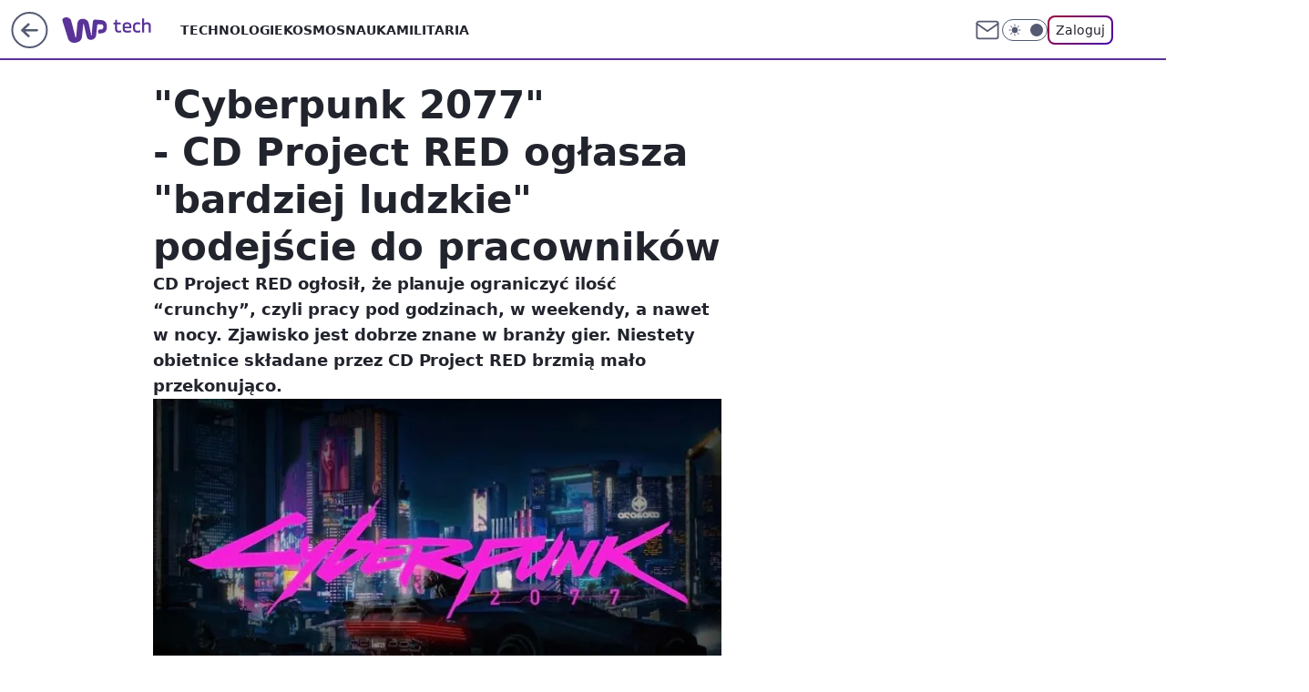

--- FILE ---
content_type: application/javascript
request_url: https://rek.www.wp.pl/gaf.js?rv=2&sn=tech&pvid=e7dbe6ffd1f713ef6e0c&rekids=234802&whbid-test=1&phtml=tech.wp.pl%2Fcyberpunk-2077-cd-project-red-oglasza-bardziej-ludzkie-podejscie-do-pracownikow%2C6382964735702657a&abtest=adtech%7CPRGM-1047%7CA%3Badtech%7CPU-335%7CB%3Badtech%7CPRG-3468%7CB%3Badtech%7CPRGM-1036%7CA%3Badtech%7CFP-76%7CA%3Badtech%7CPRGM-1356%7CD%3Badtech%7CPRGM-1419%7CA%3Badtech%7CPRGM-1433%7CA%3Badtech%7CPRGM-1463%7CA%3Badtech%7CPRGM-1443%7CA%3Badtech%7CPRGM-1429%7CB&PWA_adbd=0&darkmode=0&highLayout=0&layout=wide&navType=navigate&cdl=0&ctype=article&ciab=IAB19%2CIAB-v3-680%2CIAB9-30&cid=6382964735702657&csystem=ncr&cdate=2019-05-20&REKtagi=cyberpunk_2077%3Bcd_projekt%3Binternet&vw=1280&vh=720&p1=0&spin=cjpi8j6u&bcv=2
body_size: 3816
content:
cjpi8j6u({"spin":"cjpi8j6u","bunch":234802,"context":{"dsa":false,"minor":false,"bidRequestId":"8727bc6b-b6ba-490f-93d8-bb067aa8b013","maConfig":{"timestamp":"2025-10-30T13:10:35.937Z"},"dfpConfig":{"timestamp":"2025-10-31T09:21:39.356Z"},"sda":[],"targeting":{"client":{},"server":{},"query":{"PWA_adbd":"0","REKtagi":"cyberpunk_2077;cd_projekt;internet","abtest":"adtech|PRGM-1047|A;adtech|PU-335|B;adtech|PRG-3468|B;adtech|PRGM-1036|A;adtech|FP-76|A;adtech|PRGM-1356|D;adtech|PRGM-1419|A;adtech|PRGM-1433|A;adtech|PRGM-1463|A;adtech|PRGM-1443|A;adtech|PRGM-1429|B","bcv":"2","cdate":"2019-05-20","cdl":"0","ciab":"IAB19,IAB-v3-680,IAB9-30","cid":"6382964735702657","csystem":"ncr","ctype":"article","darkmode":"0","highLayout":"0","layout":"wide","navType":"navigate","p1":"0","phtml":"tech.wp.pl/cyberpunk-2077-cd-project-red-oglasza-bardziej-ludzkie-podejscie-do-pracownikow,6382964735702657a","pvid":"e7dbe6ffd1f713ef6e0c","rekids":"234802","rv":"2","sn":"tech","spin":"cjpi8j6u","vh":"720","vw":"1280","whbid-test":"1"}},"directOnly":0,"geo":{"country":"840","region":"","city":""},"statid":"","mlId":"","rshsd":"12","isRobot":false,"curr":{"EUR":4.2543,"USD":3.6751,"CHF":4.5849,"GBP":4.8303},"rv":"2","status":{"advf":2,"ma":2,"ma_ads-bidder":2,"ma_cpv-bidder":2,"ma_high-cpm-bidder":2}},"slots":{"11":{"delivered":"1","campaign":null,"dfpConfig":{"placement":"/89844762/Desktop_Tech.wp.pl_x11_art","roshash":"AEHK","ceil":100,"sizes":[[336,280],[640,280],[300,250]],"namedSizes":["fluid"],"div":"div-gpt-ad-x11-art","targeting":{"DFPHASH":"AEHK","emptygaf":"0"},"gfp":"AEHK"}},"12":{"delivered":"1","campaign":null,"dfpConfig":{"placement":"/89844762/Desktop_Tech.wp.pl_x12_art","roshash":"AEHK","ceil":100,"sizes":[[336,280],[640,280],[300,250]],"namedSizes":["fluid"],"div":"div-gpt-ad-x12-art","targeting":{"DFPHASH":"AEHK","emptygaf":"0"},"gfp":"AEHK"}},"13":{"delivered":"1","campaign":null,"dfpConfig":{"placement":"/89844762/Desktop_Tech.wp.pl_x13_art","roshash":"AEHK","ceil":100,"sizes":[[336,280],[640,280],[300,250]],"namedSizes":["fluid"],"div":"div-gpt-ad-x13-art","targeting":{"DFPHASH":"AEHK","emptygaf":"0"},"gfp":"AEHK"}},"14":{"delivered":"1","campaign":null,"dfpConfig":{"placement":"/89844762/Desktop_Tech.wp.pl_x14_art","roshash":"AEHK","ceil":100,"sizes":[[336,280],[640,280],[300,250]],"namedSizes":["fluid"],"div":"div-gpt-ad-x14-art","targeting":{"DFPHASH":"AEHK","emptygaf":"0"},"gfp":"AEHK"}},"15":{"delivered":"1","campaign":null,"dfpConfig":{"placement":"/89844762/Desktop_Tech.wp.pl_x15_art","roshash":"AEHK","ceil":100,"sizes":[[728,90],[970,300],[950,90],[980,120],[980,90],[970,150],[970,90],[970,250],[930,180],[950,200],[750,100],[970,66],[750,200],[960,90],[970,100],[750,300],[970,200],[950,300]],"namedSizes":["fluid"],"div":"div-gpt-ad-x15-art","targeting":{"DFPHASH":"AEHK","emptygaf":"0"},"gfp":"AEHK"}},"16":{"delivered":"1","campaign":null,"dfpConfig":{"placement":"/89844762/Desktop_Tech.wp.pl_x16","roshash":"AEHK","ceil":100,"sizes":[[728,90],[970,300],[950,90],[980,120],[980,90],[970,150],[970,90],[970,250],[930,180],[950,200],[750,100],[970,66],[750,200],[960,90],[970,100],[750,300],[970,200],[950,300]],"namedSizes":["fluid"],"div":"div-gpt-ad-x16","targeting":{"DFPHASH":"AEHK","emptygaf":"0"},"gfp":"AEHK"}},"17":{"delivered":"1","campaign":null,"dfpConfig":{"placement":"/89844762/Desktop_Tech.wp.pl_x17","roshash":"AEHK","ceil":100,"sizes":[[728,90],[970,300],[950,90],[980,120],[980,90],[970,150],[970,90],[970,250],[930,180],[950,200],[750,100],[970,66],[750,200],[960,90],[970,100],[750,300],[970,200],[950,300]],"namedSizes":["fluid"],"div":"div-gpt-ad-x17","targeting":{"DFPHASH":"AEHK","emptygaf":"0"},"gfp":"AEHK"}},"18":{"delivered":"1","campaign":null,"dfpConfig":{"placement":"/89844762/Desktop_Tech.wp.pl_x18","roshash":"AEHK","ceil":100,"sizes":[[728,90],[970,300],[950,90],[980,120],[980,90],[970,150],[970,90],[970,250],[930,180],[950,200],[750,100],[970,66],[750,200],[960,90],[970,100],[750,300],[970,200],[950,300]],"namedSizes":["fluid"],"div":"div-gpt-ad-x18","targeting":{"DFPHASH":"AEHK","emptygaf":"0"},"gfp":"AEHK"}},"19":{"delivered":"1","campaign":null,"dfpConfig":{"placement":"/89844762/Desktop_Tech.wp.pl_x19","roshash":"AEHK","ceil":100,"sizes":[[728,90],[970,300],[950,90],[980,120],[980,90],[970,150],[970,90],[970,250],[930,180],[950,200],[750,100],[970,66],[750,200],[960,90],[970,100],[750,300],[970,200],[950,300]],"namedSizes":["fluid"],"div":"div-gpt-ad-x19","targeting":{"DFPHASH":"AEHK","emptygaf":"0"},"gfp":"AEHK"}},"2":{"delivered":"1","campaign":null,"dfpConfig":{"placement":"/89844762/Desktop_Tech.wp.pl_x02","roshash":"BJMP","ceil":100,"sizes":[[970,300],[970,600],[750,300],[950,300],[980,600],[1920,870],[1200,600],[750,400],[960,640]],"namedSizes":["fluid"],"div":"div-gpt-ad-x02","targeting":{"DFPHASH":"BJMP","emptygaf":"0"},"gfp":"BJMP"}},"24":{"delivered":"","campaign":null,"dfpConfig":null},"25":{"delivered":"1","campaign":{"id":"181281","adm":{"bunch":"234802","creations":[{"height":250,"showLabel":true,"src":"https://mamc.wpcdn.pl/181281/1761836133894/FEN60_300X250.jpg","trackers":{"click":[""],"cview":["//ma.wp.pl/ma.gif?clid=36d4f1d950aab392a9c26b186b340e10\u0026SN=tech\u0026pvid=e7dbe6ffd1f713ef6e0c\u0026action=cvimp\u0026pg=tech.wp.pl\u0026par=geo%3D840%253B%253B%26hBidPrice%3DADGJSdl%26conversionValue%3D0%26bidReqID%3D8727bc6b-b6ba-490f-93d8-bb067aa8b013%26rekid%3D234802%26domain%3Dtech.wp.pl%26billing%3Dcpv%26client_id%3D43697%26order%3D259779%26source%3DTG%26utility%3D3R5ZYLawn1b6IgDSRvp1LOmRZM7l3Ea2jb47UMn8swRGi8Av2UxQaCIzakQsxPIw%26ssp%3Dwp.pl%26publisherID%3D308%26ip%3D8fv931sSZoncvHy_9K8v82YmeccnKRa8KTvCAmR6ZPQ%26cur%3DPLN%26iabPageCategories%3D%26is_robot%3D0%26is_adblock%3D0%26userID%3D__UNKNOWN_TELL_US__%26slotSizeWxH%3D300x250%26targetDomain%3Dcanalplus.com%26workfID%3D181281%26seatID%3D36d4f1d950aab392a9c26b186b340e10%26hBudgetRate%3DADGJSdl%26partnerID%3D%26isDev%3Dfalse%26creationID%3D1413231%26sn%3Dtech%26slotID%3D025%26emission%3D3027934%26editedTimestamp%3D1761836020%26pricingModel%3DuAnHwENV3tyfEy1QNjAOR43oKCYN5TkdV2qBFapDQpQ%26pvid%3De7dbe6ffd1f713ef6e0c%26bidTimestamp%3D1762081756%26platform%3D8%26test%3D0%26bidderID%3D11%26contentID%3D6382964735702657%26medium%3Ddisplay%26device%3DPERSONAL_COMPUTER%26seatFee%3D2oz4X0uQw9A4U3Ip6KGPXm7wHOo3YzC0gGkoO6Lqq6E%26tpID%3D1365485%26ttl%3D1762168156%26inver%3D2%26org_id%3D25%26iabSiteCategories%3D"],"impression":["//ma.wp.pl/ma.gif?clid=36d4f1d950aab392a9c26b186b340e10\u0026SN=tech\u0026pvid=e7dbe6ffd1f713ef6e0c\u0026action=delivery\u0026pg=tech.wp.pl\u0026par=inver%3D2%26org_id%3D25%26iabSiteCategories%3D%26geo%3D840%253B%253B%26hBidPrice%3DADGJSdl%26conversionValue%3D0%26bidReqID%3D8727bc6b-b6ba-490f-93d8-bb067aa8b013%26rekid%3D234802%26domain%3Dtech.wp.pl%26billing%3Dcpv%26client_id%3D43697%26order%3D259779%26source%3DTG%26utility%3D3R5ZYLawn1b6IgDSRvp1LOmRZM7l3Ea2jb47UMn8swRGi8Av2UxQaCIzakQsxPIw%26ssp%3Dwp.pl%26publisherID%3D308%26ip%3D8fv931sSZoncvHy_9K8v82YmeccnKRa8KTvCAmR6ZPQ%26cur%3DPLN%26iabPageCategories%3D%26is_robot%3D0%26is_adblock%3D0%26userID%3D__UNKNOWN_TELL_US__%26slotSizeWxH%3D300x250%26targetDomain%3Dcanalplus.com%26workfID%3D181281%26seatID%3D36d4f1d950aab392a9c26b186b340e10%26hBudgetRate%3DADGJSdl%26partnerID%3D%26isDev%3Dfalse%26creationID%3D1413231%26sn%3Dtech%26slotID%3D025%26emission%3D3027934%26editedTimestamp%3D1761836020%26pricingModel%3DuAnHwENV3tyfEy1QNjAOR43oKCYN5TkdV2qBFapDQpQ%26pvid%3De7dbe6ffd1f713ef6e0c%26bidTimestamp%3D1762081756%26platform%3D8%26test%3D0%26bidderID%3D11%26contentID%3D6382964735702657%26medium%3Ddisplay%26device%3DPERSONAL_COMPUTER%26seatFee%3D2oz4X0uQw9A4U3Ip6KGPXm7wHOo3YzC0gGkoO6Lqq6E%26tpID%3D1365485%26ttl%3D1762168156"],"view":["//ma.wp.pl/ma.gif?clid=36d4f1d950aab392a9c26b186b340e10\u0026SN=tech\u0026pvid=e7dbe6ffd1f713ef6e0c\u0026action=view\u0026pg=tech.wp.pl\u0026par=slotSizeWxH%3D300x250%26targetDomain%3Dcanalplus.com%26workfID%3D181281%26seatID%3D36d4f1d950aab392a9c26b186b340e10%26hBudgetRate%3DADGJSdl%26partnerID%3D%26isDev%3Dfalse%26creationID%3D1413231%26sn%3Dtech%26slotID%3D025%26emission%3D3027934%26editedTimestamp%3D1761836020%26pricingModel%3DuAnHwENV3tyfEy1QNjAOR43oKCYN5TkdV2qBFapDQpQ%26pvid%3De7dbe6ffd1f713ef6e0c%26bidTimestamp%3D1762081756%26platform%3D8%26test%3D0%26bidderID%3D11%26contentID%3D6382964735702657%26medium%3Ddisplay%26device%3DPERSONAL_COMPUTER%26seatFee%3D2oz4X0uQw9A4U3Ip6KGPXm7wHOo3YzC0gGkoO6Lqq6E%26tpID%3D1365485%26ttl%3D1762168156%26inver%3D2%26org_id%3D25%26iabSiteCategories%3D%26geo%3D840%253B%253B%26hBidPrice%3DADGJSdl%26conversionValue%3D0%26bidReqID%3D8727bc6b-b6ba-490f-93d8-bb067aa8b013%26rekid%3D234802%26domain%3Dtech.wp.pl%26billing%3Dcpv%26client_id%3D43697%26order%3D259779%26source%3DTG%26utility%3D3R5ZYLawn1b6IgDSRvp1LOmRZM7l3Ea2jb47UMn8swRGi8Av2UxQaCIzakQsxPIw%26ssp%3Dwp.pl%26publisherID%3D308%26ip%3D8fv931sSZoncvHy_9K8v82YmeccnKRa8KTvCAmR6ZPQ%26cur%3DPLN%26iabPageCategories%3D%26is_robot%3D0%26is_adblock%3D0%26userID%3D__UNKNOWN_TELL_US__"]},"transparentPlaceholder":false,"type":"image","url":"https://pl.canalplus.com/oferta-online/gala-fen","width":300}],"redir":"https://ma.wp.pl/redirma?SN=tech\u0026pvid=e7dbe6ffd1f713ef6e0c\u0026par=hBudgetRate%3DADGJSdl%26bidTimestamp%3D1762081756%26medium%3Ddisplay%26publisherID%3D308%26ip%3D8fv931sSZoncvHy_9K8v82YmeccnKRa8KTvCAmR6ZPQ%26is_adblock%3D0%26inver%3D2%26domain%3Dtech.wp.pl%26iabPageCategories%3D%26is_robot%3D0%26partnerID%3D%26isDev%3Dfalse%26emission%3D3027934%26device%3DPERSONAL_COMPUTER%26billing%3Dcpv%26utility%3D3R5ZYLawn1b6IgDSRvp1LOmRZM7l3Ea2jb47UMn8swRGi8Av2UxQaCIzakQsxPIw%26slotSizeWxH%3D300x250%26bidderID%3D11%26contentID%3D6382964735702657%26tpID%3D1365485%26ttl%3D1762168156%26conversionValue%3D0%26client_id%3D43697%26order%3D259779%26editedTimestamp%3D1761836020%26pvid%3De7dbe6ffd1f713ef6e0c%26platform%3D8%26seatFee%3D2oz4X0uQw9A4U3Ip6KGPXm7wHOo3YzC0gGkoO6Lqq6E%26org_id%3D25%26geo%3D840%253B%253B%26source%3DTG%26ssp%3Dwp.pl%26userID%3D__UNKNOWN_TELL_US__%26targetDomain%3Dcanalplus.com%26workfID%3D181281%26creationID%3D1413231%26pricingModel%3DuAnHwENV3tyfEy1QNjAOR43oKCYN5TkdV2qBFapDQpQ%26iabSiteCategories%3D%26seatID%3D36d4f1d950aab392a9c26b186b340e10%26sn%3Dtech%26slotID%3D025%26test%3D0%26rekid%3D234802%26cur%3DPLN%26hBidPrice%3DADGJSdl%26bidReqID%3D8727bc6b-b6ba-490f-93d8-bb067aa8b013\u0026url=","slot":"25"},"creative":{"Id":"1413231","provider":"ma_cpv-bidder","roshash":"ADGJ","height":250,"width":300,"touchpointId":"1365485","source":{"bidder":"cpv-bidder"}},"sellingModel":{"model":"CPM_INT"}},"dfpConfig":{"placement":"/89844762/Desktop_Tech.wp.pl_x25_art","roshash":"AEHK","ceil":100,"sizes":[[336,280],[640,280],[300,250]],"namedSizes":["fluid"],"div":"div-gpt-ad-x25-art","targeting":{"DFPHASH":"AEHK","emptygaf":"0"},"gfp":"AEHK"}},"27":{"delivered":"1","campaign":null,"dfpConfig":{"placement":"/89844762/Desktop_Tech.wp.pl_x27_art","roshash":"AEHK","ceil":100,"sizes":[[160,600]],"namedSizes":["fluid"],"div":"div-gpt-ad-x27-art","targeting":{"DFPHASH":"AEHK","emptygaf":"0"},"gfp":"AEHK"}},"28":{"delivered":"","campaign":null,"dfpConfig":null},"29":{"delivered":"","campaign":null,"dfpConfig":null},"3":{"delivered":"1","campaign":null,"dfpConfig":{"placement":"/89844762/Desktop_Tech.wp.pl_x03_art","roshash":"AEHK","ceil":100,"sizes":[[728,90],[970,300],[950,90],[980,120],[980,90],[970,150],[970,90],[970,250],[930,180],[950,200],[750,100],[970,66],[750,200],[960,90],[970,100],[750,300],[970,200],[950,300]],"namedSizes":["fluid"],"div":"div-gpt-ad-x03-art","targeting":{"DFPHASH":"AEHK","emptygaf":"0"},"gfp":"AEHK"}},"32":{"delivered":"1","campaign":null,"dfpConfig":{"placement":"/89844762/Desktop_Tech.wp.pl_x32_art","roshash":"AEHK","ceil":100,"sizes":[[336,280],[640,280],[300,250]],"namedSizes":["fluid"],"div":"div-gpt-ad-x32-art","targeting":{"DFPHASH":"AEHK","emptygaf":"0"},"gfp":"AEHK"}},"33":{"delivered":"1","campaign":null,"dfpConfig":{"placement":"/89844762/Desktop_Tech.wp.pl_x33_art","roshash":"AEHK","ceil":100,"sizes":[[336,280],[640,280],[300,250]],"namedSizes":["fluid"],"div":"div-gpt-ad-x33-art","targeting":{"DFPHASH":"AEHK","emptygaf":"0"},"gfp":"AEHK"}},"34":{"delivered":"1","campaign":null,"dfpConfig":{"placement":"/89844762/Desktop_Tech.wp.pl_x34_art","roshash":"AEHK","ceil":100,"sizes":[[300,250]],"namedSizes":["fluid"],"div":"div-gpt-ad-x34-art","targeting":{"DFPHASH":"AEHK","emptygaf":"0"},"gfp":"AEHK"}},"35":{"delivered":"1","campaign":null,"dfpConfig":{"placement":"/89844762/Desktop_Tech.wp.pl_x35_art","roshash":"AEHK","ceil":100,"sizes":[[300,600],[300,250]],"namedSizes":["fluid"],"div":"div-gpt-ad-x35-art","targeting":{"DFPHASH":"AEHK","emptygaf":"0"},"gfp":"AEHK"}},"36":{"delivered":"1","campaign":null,"dfpConfig":{"placement":"/89844762/Desktop_Tech.wp.pl_x36_art","roshash":"AEHK","ceil":100,"sizes":[[300,600],[300,250]],"namedSizes":["fluid"],"div":"div-gpt-ad-x36-art","targeting":{"DFPHASH":"AEHK","emptygaf":"0"},"gfp":"AEHK"}},"37":{"delivered":"1","campaign":null,"dfpConfig":{"placement":"/89844762/Desktop_Tech.wp.pl_x37_art","roshash":"AEHK","ceil":100,"sizes":[[300,600],[300,250]],"namedSizes":["fluid"],"div":"div-gpt-ad-x37-art","targeting":{"DFPHASH":"AEHK","emptygaf":"0"},"gfp":"AEHK"}},"40":{"delivered":"1","campaign":null,"dfpConfig":{"placement":"/89844762/Desktop_Tech.wp.pl_x40","roshash":"AFIL","ceil":100,"sizes":[[300,250]],"namedSizes":["fluid"],"div":"div-gpt-ad-x40","targeting":{"DFPHASH":"AFIL","emptygaf":"0"},"gfp":"AFIL"}},"5":{"delivered":"1","campaign":null,"dfpConfig":{"placement":"/89844762/Desktop_Tech.wp.pl_x05_art","roshash":"AEHK","ceil":100,"sizes":[[336,280],[640,280],[300,250]],"namedSizes":["fluid"],"div":"div-gpt-ad-x05-art","targeting":{"DFPHASH":"AEHK","emptygaf":"0"},"gfp":"AEHK"}},"50":{"delivered":"1","campaign":{"id":"180957","adm":{"bunch":"234802","creations":[{"height":200,"showLabel":true,"src":"https://mamc.wpcdn.pl/180957/1761647989864/ROSARIO_750x200.jpeg","trackers":{"click":[""],"cview":["//ma.wp.pl/ma.gif?clid=36d4f1d950aab392a9c26b186b340e10\u0026SN=tech\u0026pvid=e7dbe6ffd1f713ef6e0c\u0026action=cvimp\u0026pg=tech.wp.pl\u0026par=slotSizeWxH%3D750x200%26seatID%3D36d4f1d950aab392a9c26b186b340e10%26client_id%3D61041%26source%3DTG%26pricingModel%3DeWmUGw2zpRQLN1FyzF-evxCPMDVst4FARsl3Zpa8N6U%26publisherID%3D308%26creationID%3D1410494%26test%3D0%26is_robot%3D0%26bidderID%3D11%26userID%3D__UNKNOWN_TELL_US__%26domain%3Dtech.wp.pl%26targetDomain%3Dgalapagosfilms.pl%26org_id%3D25%26emission%3D3027387%26hBudgetRate%3DADGMPSV%26medium%3Ddisplay%26platform%3D8%26rekid%3D234802%26cur%3DPLN%26editedTimestamp%3D1761923480%26pvid%3De7dbe6ffd1f713ef6e0c%26contentID%3D6382964735702657%26ip%3D5IuWxKMJBntyabiGz_5tyCy_jervI6QjvA7lcbfTdVQ%26tpID%3D1363944%26iabPageCategories%3D%26sn%3Dtech%26bidReqID%3D8727bc6b-b6ba-490f-93d8-bb067aa8b013%26slotID%3D050%26workfID%3D180957%26seatFee%3DcQIng0CtV3ohzmPRWG4HAL1umXXFqX8RC41YElraQ2M%26billing%3Dcpv%26iabSiteCategories%3D%26is_adblock%3D0%26partnerID%3D%26device%3DPERSONAL_COMPUTER%26isDev%3Dfalse%26conversionValue%3D0%26ssp%3Dwp.pl%26order%3D259567%26ttl%3D1762168156%26geo%3D840%253B%253B%26bidTimestamp%3D1762081756%26hBidPrice%3DADGMPSV%26utility%3DuADlfBXJj-cL_c3YTRS49wRGc_SD5G3dCphNCrpHNlBrfcpYN6XyegEq3cvQyQKC%26inver%3D2"],"impression":["//ma.wp.pl/ma.gif?clid=36d4f1d950aab392a9c26b186b340e10\u0026SN=tech\u0026pvid=e7dbe6ffd1f713ef6e0c\u0026action=delivery\u0026pg=tech.wp.pl\u0026par=userID%3D__UNKNOWN_TELL_US__%26domain%3Dtech.wp.pl%26targetDomain%3Dgalapagosfilms.pl%26org_id%3D25%26emission%3D3027387%26hBudgetRate%3DADGMPSV%26medium%3Ddisplay%26platform%3D8%26rekid%3D234802%26cur%3DPLN%26editedTimestamp%3D1761923480%26pvid%3De7dbe6ffd1f713ef6e0c%26contentID%3D6382964735702657%26ip%3D5IuWxKMJBntyabiGz_5tyCy_jervI6QjvA7lcbfTdVQ%26tpID%3D1363944%26iabPageCategories%3D%26sn%3Dtech%26bidReqID%3D8727bc6b-b6ba-490f-93d8-bb067aa8b013%26slotID%3D050%26workfID%3D180957%26seatFee%3DcQIng0CtV3ohzmPRWG4HAL1umXXFqX8RC41YElraQ2M%26billing%3Dcpv%26iabSiteCategories%3D%26is_adblock%3D0%26partnerID%3D%26device%3DPERSONAL_COMPUTER%26isDev%3Dfalse%26conversionValue%3D0%26ssp%3Dwp.pl%26order%3D259567%26ttl%3D1762168156%26geo%3D840%253B%253B%26bidTimestamp%3D1762081756%26hBidPrice%3DADGMPSV%26utility%3DuADlfBXJj-cL_c3YTRS49wRGc_SD5G3dCphNCrpHNlBrfcpYN6XyegEq3cvQyQKC%26inver%3D2%26slotSizeWxH%3D750x200%26seatID%3D36d4f1d950aab392a9c26b186b340e10%26client_id%3D61041%26source%3DTG%26pricingModel%3DeWmUGw2zpRQLN1FyzF-evxCPMDVst4FARsl3Zpa8N6U%26publisherID%3D308%26creationID%3D1410494%26test%3D0%26is_robot%3D0%26bidderID%3D11"],"view":["//ma.wp.pl/ma.gif?clid=36d4f1d950aab392a9c26b186b340e10\u0026SN=tech\u0026pvid=e7dbe6ffd1f713ef6e0c\u0026action=view\u0026pg=tech.wp.pl\u0026par=bidderID%3D11%26userID%3D__UNKNOWN_TELL_US__%26domain%3Dtech.wp.pl%26targetDomain%3Dgalapagosfilms.pl%26org_id%3D25%26emission%3D3027387%26hBudgetRate%3DADGMPSV%26medium%3Ddisplay%26platform%3D8%26rekid%3D234802%26cur%3DPLN%26editedTimestamp%3D1761923480%26pvid%3De7dbe6ffd1f713ef6e0c%26contentID%3D6382964735702657%26ip%3D5IuWxKMJBntyabiGz_5tyCy_jervI6QjvA7lcbfTdVQ%26tpID%3D1363944%26iabPageCategories%3D%26sn%3Dtech%26bidReqID%3D8727bc6b-b6ba-490f-93d8-bb067aa8b013%26slotID%3D050%26workfID%3D180957%26seatFee%3DcQIng0CtV3ohzmPRWG4HAL1umXXFqX8RC41YElraQ2M%26billing%3Dcpv%26iabSiteCategories%3D%26is_adblock%3D0%26partnerID%3D%26device%3DPERSONAL_COMPUTER%26isDev%3Dfalse%26conversionValue%3D0%26ssp%3Dwp.pl%26order%3D259567%26ttl%3D1762168156%26geo%3D840%253B%253B%26bidTimestamp%3D1762081756%26hBidPrice%3DADGMPSV%26utility%3DuADlfBXJj-cL_c3YTRS49wRGc_SD5G3dCphNCrpHNlBrfcpYN6XyegEq3cvQyQKC%26inver%3D2%26slotSizeWxH%3D750x200%26seatID%3D36d4f1d950aab392a9c26b186b340e10%26client_id%3D61041%26source%3DTG%26pricingModel%3DeWmUGw2zpRQLN1FyzF-evxCPMDVst4FARsl3Zpa8N6U%26publisherID%3D308%26creationID%3D1410494%26test%3D0%26is_robot%3D0"]},"transparentPlaceholder":false,"type":"image","url":"https://www.galapagosfilms.pl/index.php/na-ekranach/rosario-na-ekranach","width":750}],"redir":"https://ma.wp.pl/redirma?SN=tech\u0026pvid=e7dbe6ffd1f713ef6e0c\u0026par=emission%3D3027387%26medium%3Ddisplay%26editedTimestamp%3D1761923480%26pvid%3De7dbe6ffd1f713ef6e0c%26workfID%3D180957%26seatFee%3DcQIng0CtV3ohzmPRWG4HAL1umXXFqX8RC41YElraQ2M%26seatID%3D36d4f1d950aab392a9c26b186b340e10%26domain%3Dtech.wp.pl%26hBidPrice%3DADGMPSV%26test%3D0%26ip%3D5IuWxKMJBntyabiGz_5tyCy_jervI6QjvA7lcbfTdVQ%26bidReqID%3D8727bc6b-b6ba-490f-93d8-bb067aa8b013%26billing%3Dcpv%26partnerID%3D%26isDev%3Dfalse%26ssp%3Dwp.pl%26order%3D259567%26inver%3D2%26tpID%3D1363944%26pricingModel%3DeWmUGw2zpRQLN1FyzF-evxCPMDVst4FARsl3Zpa8N6U%26creationID%3D1410494%26is_adblock%3D0%26contentID%3D6382964735702657%26iabPageCategories%3D%26utility%3DuADlfBXJj-cL_c3YTRS49wRGc_SD5G3dCphNCrpHNlBrfcpYN6XyegEq3cvQyQKC%26publisherID%3D308%26userID%3D__UNKNOWN_TELL_US__%26org_id%3D25%26hBudgetRate%3DADGMPSV%26rekid%3D234802%26cur%3DPLN%26slotID%3D050%26platform%3D8%26sn%3Dtech%26device%3DPERSONAL_COMPUTER%26ttl%3D1762168156%26slotSizeWxH%3D750x200%26client_id%3D61041%26is_robot%3D0%26bidderID%3D11%26targetDomain%3Dgalapagosfilms.pl%26iabSiteCategories%3D%26conversionValue%3D0%26geo%3D840%253B%253B%26bidTimestamp%3D1762081756%26source%3DTG\u0026url=","slot":"50"},"creative":{"Id":"1410494","provider":"ma_cpv-bidder","roshash":"ADGJ","height":200,"width":750,"touchpointId":"1363944","source":{"bidder":"cpv-bidder"}},"sellingModel":{"model":"CPM_INT"}},"dfpConfig":{"placement":"/89844762/Desktop_Tech.wp.pl_x50_art","roshash":"AEHK","ceil":100,"sizes":[[728,90],[970,300],[950,90],[980,120],[980,90],[970,150],[970,90],[970,250],[930,180],[950,200],[750,100],[970,66],[750,200],[960,90],[970,100],[750,300],[970,200],[950,300]],"namedSizes":["fluid"],"div":"div-gpt-ad-x50-art","targeting":{"DFPHASH":"AEHK","emptygaf":"0"},"gfp":"AEHK"}},"52":{"delivered":"1","campaign":null,"dfpConfig":{"placement":"/89844762/Desktop_Tech.wp.pl_x52_art","roshash":"AEHK","ceil":100,"sizes":[[300,250]],"namedSizes":["fluid"],"div":"div-gpt-ad-x52-art","targeting":{"DFPHASH":"AEHK","emptygaf":"0"},"gfp":"AEHK"}},"529":{"delivered":"1","campaign":null,"dfpConfig":{"placement":"/89844762/Desktop_Tech.wp.pl_x529","roshash":"AEHK","ceil":100,"sizes":[[300,250]],"namedSizes":["fluid"],"div":"div-gpt-ad-x529","targeting":{"DFPHASH":"AEHK","emptygaf":"0"},"gfp":"AEHK"}},"53":{"delivered":"1","campaign":null,"dfpConfig":{"placement":"/89844762/Desktop_Tech.wp.pl_x53_art","roshash":"AEHK","ceil":100,"sizes":[[728,90],[970,300],[950,90],[980,120],[980,90],[970,150],[970,600],[970,90],[970,250],[930,180],[950,200],[750,100],[970,66],[750,200],[960,90],[970,100],[750,300],[970,200],[940,600]],"namedSizes":["fluid"],"div":"div-gpt-ad-x53-art","targeting":{"DFPHASH":"AEHK","emptygaf":"0"},"gfp":"AEHK"}},"531":{"delivered":"1","campaign":null,"dfpConfig":{"placement":"/89844762/Desktop_Tech.wp.pl_x531","roshash":"AEHK","ceil":100,"sizes":[[300,250]],"namedSizes":["fluid"],"div":"div-gpt-ad-x531","targeting":{"DFPHASH":"AEHK","emptygaf":"0"},"gfp":"AEHK"}},"541":{"delivered":"1","campaign":null,"dfpConfig":{"placement":"/89844762/Desktop_Tech.wp.pl_x541_art","roshash":"AEHK","ceil":100,"sizes":[[300,600],[300,250]],"namedSizes":["fluid"],"div":"div-gpt-ad-x541-art","targeting":{"DFPHASH":"AEHK","emptygaf":"0"},"gfp":"AEHK"}},"59":{"delivered":"1","campaign":null,"dfpConfig":{"placement":"/89844762/Desktop_Tech.wp.pl_x59_art","roshash":"AEHK","ceil":100,"sizes":[[300,600],[300,250]],"namedSizes":["fluid"],"div":"div-gpt-ad-x59-art","targeting":{"DFPHASH":"AEHK","emptygaf":"0"},"gfp":"AEHK"}},"6":{"delivered":"","campaign":null,"dfpConfig":null},"61":{"delivered":"1","campaign":null,"dfpConfig":{"placement":"/89844762/Desktop_Tech.wp.pl_x61_art","roshash":"AEHK","ceil":100,"sizes":[[336,280],[640,280],[300,250]],"namedSizes":["fluid"],"div":"div-gpt-ad-x61-art","targeting":{"DFPHASH":"AEHK","emptygaf":"0"},"gfp":"AEHK"}},"67":{"delivered":"1","campaign":null,"dfpConfig":{"placement":"/89844762/Desktop_Tech.wp.pl_x67_art","roshash":"ADJM","ceil":100,"sizes":[[300,50]],"namedSizes":["fluid"],"div":"div-gpt-ad-x67-art","targeting":{"DFPHASH":"ADJM","emptygaf":"0"},"gfp":"ADJM"}},"7":{"delivered":"","campaign":null,"dfpConfig":null},"70":{"delivered":"1","campaign":null,"dfpConfig":{"placement":"/89844762/Desktop_Tech.wp.pl_x70_art","roshash":"AEHK","ceil":100,"sizes":[[728,90],[970,300],[950,90],[980,120],[980,90],[970,150],[970,90],[970,250],[930,180],[950,200],[750,100],[970,66],[750,200],[960,90],[970,100],[750,300],[970,200],[950,300]],"namedSizes":["fluid"],"div":"div-gpt-ad-x70-art","targeting":{"DFPHASH":"AEHK","emptygaf":"0"},"gfp":"AEHK"}},"716":{"delivered":"","campaign":null,"dfpConfig":null},"717":{"delivered":"","campaign":null,"dfpConfig":null},"72":{"delivered":"1","campaign":null,"dfpConfig":{"placement":"/89844762/Desktop_Tech.wp.pl_x72_art","roshash":"AEHK","ceil":100,"sizes":[[300,250]],"namedSizes":["fluid"],"div":"div-gpt-ad-x72-art","targeting":{"DFPHASH":"AEHK","emptygaf":"0"},"gfp":"AEHK"}},"79":{"delivered":"1","campaign":null,"dfpConfig":{"placement":"/89844762/Desktop_Tech.wp.pl_x79_art","roshash":"AEHK","ceil":100,"sizes":[[300,600],[300,250]],"namedSizes":["fluid"],"div":"div-gpt-ad-x79-art","targeting":{"DFPHASH":"AEHK","emptygaf":"0"},"gfp":"AEHK"}},"8":{"delivered":"","campaign":null,"dfpConfig":null},"80":{"delivered":"1","campaign":null,"dfpConfig":{"placement":"/89844762/Desktop_Tech.wp.pl_x80_art","roshash":"ADLO","ceil":100,"sizes":[[1,1]],"namedSizes":["fluid"],"div":"div-gpt-ad-x80-art","isNative":1,"targeting":{"DFPHASH":"ADLO","emptygaf":"0"},"gfp":"ADLO"}},"81":{"delivered":"1","campaign":null,"dfpConfig":{"placement":"/89844762/Desktop_Tech.wp.pl_x81_art","roshash":"ADLO","ceil":100,"sizes":[[1,1]],"namedSizes":["fluid"],"div":"div-gpt-ad-x81-art","isNative":1,"targeting":{"DFPHASH":"ADLO","emptygaf":"0"},"gfp":"ADLO"}},"810":{"delivered":"","campaign":null,"dfpConfig":null},"811":{"delivered":"","campaign":null,"dfpConfig":null},"812":{"delivered":"","campaign":null,"dfpConfig":null},"813":{"delivered":"","campaign":null,"dfpConfig":null},"814":{"delivered":"","campaign":null,"dfpConfig":null},"815":{"delivered":"","campaign":null,"dfpConfig":null},"816":{"delivered":"","campaign":null,"dfpConfig":null},"817":{"delivered":"","campaign":null,"dfpConfig":null},"82":{"delivered":"1","campaign":null,"dfpConfig":{"placement":"/89844762/Desktop_Tech.wp.pl_x82_art","roshash":"ADLO","ceil":100,"sizes":[[1,1]],"namedSizes":["fluid"],"div":"div-gpt-ad-x82-art","isNative":1,"targeting":{"DFPHASH":"ADLO","emptygaf":"0"},"gfp":"ADLO"}},"826":{"delivered":"","campaign":null,"dfpConfig":null},"827":{"delivered":"","campaign":null,"dfpConfig":null},"828":{"delivered":"","campaign":null,"dfpConfig":null},"83":{"delivered":"1","campaign":null,"dfpConfig":{"placement":"/89844762/Desktop_Tech.wp.pl_x83_art","roshash":"ADLO","ceil":100,"sizes":[[1,1]],"namedSizes":["fluid"],"div":"div-gpt-ad-x83-art","isNative":1,"targeting":{"DFPHASH":"ADLO","emptygaf":"0"},"gfp":"ADLO"}},"89":{"delivered":"","campaign":null,"dfpConfig":null},"90":{"delivered":"1","campaign":null,"dfpConfig":{"placement":"/89844762/Desktop_Tech.wp.pl_x90_art","roshash":"AEHK","ceil":100,"sizes":[[728,90],[970,300],[950,90],[980,120],[980,90],[970,150],[970,90],[970,250],[930,180],[950,200],[750,100],[970,66],[750,200],[960,90],[970,100],[750,300],[970,200],[950,300]],"namedSizes":["fluid"],"div":"div-gpt-ad-x90-art","targeting":{"DFPHASH":"AEHK","emptygaf":"0"},"gfp":"AEHK"}},"92":{"delivered":"1","campaign":null,"dfpConfig":{"placement":"/89844762/Desktop_Tech.wp.pl_x92_art","roshash":"AEHK","ceil":100,"sizes":[[300,250]],"namedSizes":["fluid"],"div":"div-gpt-ad-x92-art","targeting":{"DFPHASH":"AEHK","emptygaf":"0"},"gfp":"AEHK"}},"93":{"delivered":"1","campaign":null,"dfpConfig":{"placement":"/89844762/Desktop_Tech.wp.pl_x93_art","roshash":"AEHK","ceil":100,"sizes":[[300,600],[300,250]],"namedSizes":["fluid"],"div":"div-gpt-ad-x93-art","targeting":{"DFPHASH":"AEHK","emptygaf":"0"},"gfp":"AEHK"}},"94":{"delivered":"1","campaign":null,"dfpConfig":{"placement":"/89844762/Desktop_Tech.wp.pl_x94_art","roshash":"AEHK","ceil":100,"sizes":[[300,600],[300,250]],"namedSizes":["fluid"],"div":"div-gpt-ad-x94-art","targeting":{"DFPHASH":"AEHK","emptygaf":"0"},"gfp":"AEHK"}},"95":{"delivered":"1","campaign":null,"dfpConfig":{"placement":"/89844762/Desktop_Tech.wp.pl_x95_art","roshash":"AEHK","ceil":100,"sizes":[[300,600],[300,250]],"namedSizes":["fluid"],"div":"div-gpt-ad-x95-art","targeting":{"DFPHASH":"AEHK","emptygaf":"0"},"gfp":"AEHK"}},"99":{"delivered":"1","campaign":null,"dfpConfig":{"placement":"/89844762/Desktop_Tech.wp.pl_x99_art","roshash":"AEHK","ceil":100,"sizes":[[300,600],[300,250]],"namedSizes":["fluid"],"div":"div-gpt-ad-x99-art","targeting":{"DFPHASH":"AEHK","emptygaf":"0"},"gfp":"AEHK"}}},"bdd":{}});